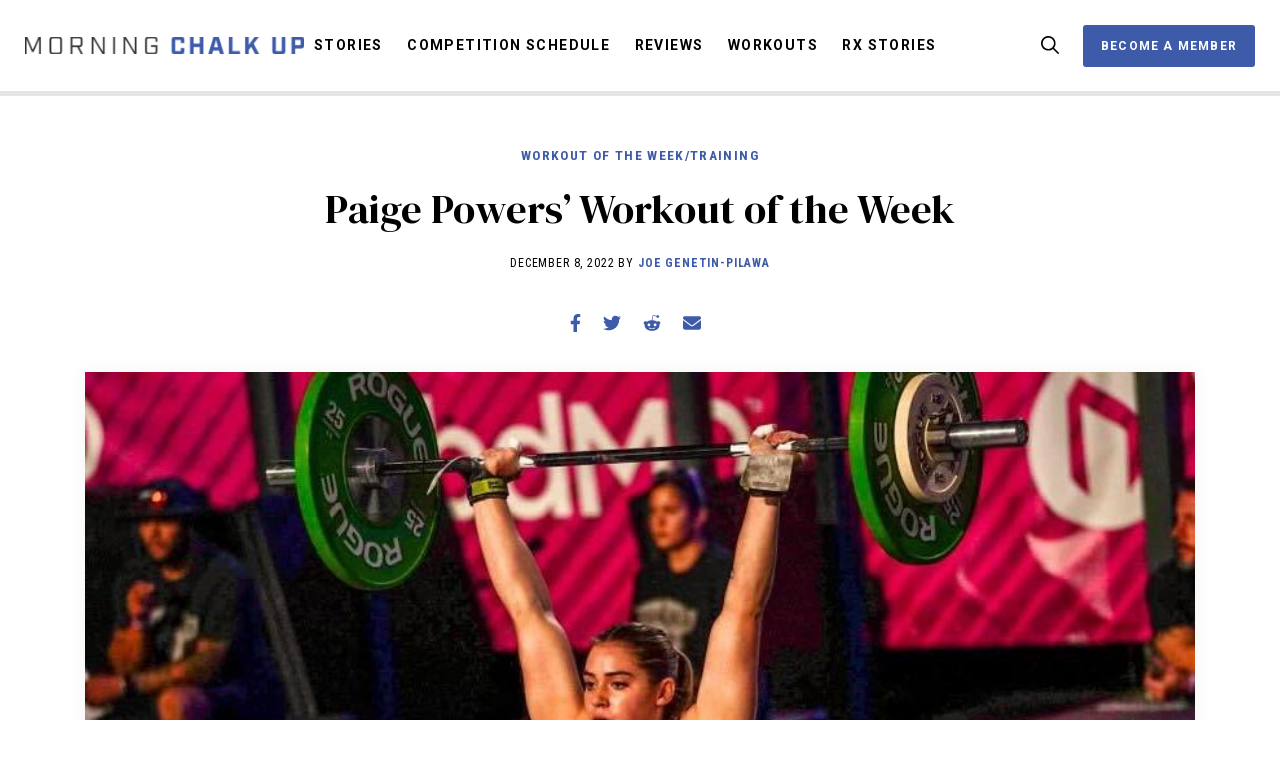

--- FILE ---
content_type: text/html; charset=UTF-8
request_url: https://morningchalkup.com/2022/12/08/paige-powers-workout-of-the-week/
body_size: 95473
content:
<!DOCTYPE html>
<html lang="en-US">
  <head>
    <title>Paige Powers’ Workout of the Week &#x2d; Morning Chalk Up</title>
<meta name='robots' content='noindex, nofollow' />
	<style>img:is([sizes="auto" i], [sizes^="auto," i]) { contain-intrinsic-size: 3000px 1500px }</style>
	
<!-- The SEO Framework by Sybre Waaijer -->
<link rel="canonical" href="https://morningchalkup.com/2022/12/08/paige-powers-workout-of-the-week/" />
<meta name="description" content="Today&rsquo;s workout is programmed by Mayhem athlete, Paige Powers. She was a Games rookie in the Individual division 2022 and placed 25th, but she is a Teen&#8230;" />
<meta property="og:type" content="article" />
<meta property="og:locale" content="en_US" />
<meta property="og:site_name" content="Morning Chalk Up" />
<meta property="og:title" content="Paige Powers’ Workout of the Week" />
<meta property="og:description" content="Today&rsquo;s workout is programmed by Mayhem athlete, Paige Powers. She was a Games rookie in the Individual division 2022 and placed 25th, but she is a Teen division alum. Powers took third in the 14&#x2d;15&#8230;" />
<meta property="og:url" content="https://morningchalkup.com/2022/12/08/paige-powers-workout-of-the-week/" />
<meta property="og:image" content="https://morningchalkup.com/wp-content/uploads/2022/12/DSC04988.jpg" />
<meta property="og:image:width" content="858" />
<meta property="og:image:height" content="483" />
<meta property="article:published_time" content="2022-12-09T07:00:00+00:00" />
<meta property="article:modified_time" content="2022-12-21T13:22:47+00:00" />
<meta name="twitter:card" content="summary_large_image" />
<meta name="twitter:creator" content="@eric" />
<meta name="twitter:title" content="Paige Powers’ Workout of the Week" />
<meta name="twitter:description" content="Today&rsquo;s workout is programmed by Mayhem athlete, Paige Powers. She was a Games rookie in the Individual division 2022 and placed 25th, but she is a Teen division alum. Powers took third in the 14&#x2d;15&#8230;" />
<meta name="twitter:image" content="https://morningchalkup.com/wp-content/uploads/2022/12/DSC04988.jpg" />
<script type="application/ld+json">{"@context":"https://schema.org","@graph":[{"@type":"WebSite","@id":"https://morningchalkup.com/#/schema/WebSite","url":"https://morningchalkup.com/","name":"Morning Chalk Up","description":"The Fittest News","inLanguage":"en-US","potentialAction":{"@type":"SearchAction","target":{"@type":"EntryPoint","urlTemplate":"https://morningchalkup.com/search/{search_term_string}/"},"query-input":"required name=search_term_string"},"publisher":{"@type":"Organization","@id":"https://morningchalkup.com/#/schema/Organization","name":"Morning Chalk Up","url":"https://morningchalkup.com/","logo":{"@type":"ImageObject","url":"https://morningchalkup.com/wp-content/uploads/2020/05/cropped-favicon.jpg","contentUrl":"https://morningchalkup.com/wp-content/uploads/2020/05/cropped-favicon.jpg","width":512,"height":512}}},{"@type":"WebPage","@id":"https://morningchalkup.com/2022/12/08/paige-powers-workout-of-the-week/","url":"https://morningchalkup.com/2022/12/08/paige-powers-workout-of-the-week/","name":"Paige Powers’ Workout of the Week &#x2d; Morning Chalk Up","description":"Today&rsquo;s workout is programmed by Mayhem athlete, Paige Powers. She was a Games rookie in the Individual division 2022 and placed 25th, but she is a Teen&#8230;","inLanguage":"en-US","isPartOf":{"@id":"https://morningchalkup.com/#/schema/WebSite"},"breadcrumb":{"@type":"BreadcrumbList","@id":"https://morningchalkup.com/#/schema/BreadcrumbList","itemListElement":[{"@type":"ListItem","position":1,"item":"https://morningchalkup.com/","name":"Morning Chalk Up"},{"@type":"ListItem","position":2,"item":"https://morningchalkup.com/category/workout/","name":"Category: Workout of the Week/Training"},{"@type":"ListItem","position":3,"name":"Paige Powers’ Workout of the Week"}]},"potentialAction":{"@type":"ReadAction","target":"https://morningchalkup.com/2022/12/08/paige-powers-workout-of-the-week/"},"datePublished":"2022-12-09T07:00:00+00:00","dateModified":"2022-12-21T13:22:47+00:00","author":{"@type":"Person","@id":"https://morningchalkup.com/#/schema/Person/51a979a2ed89d29895adc71b016795fb","name":"Ava Kitzi","sameAs":"https://twitter.com/eric"}}]}</script>
<!-- / The SEO Framework by Sybre Waaijer | 4.97ms meta | 0.18ms boot -->

<link rel='dns-prefetch' href='//cdn.quilljs.com' />
<link rel='dns-prefetch' href='//unpkg.com' />
<link rel='dns-prefetch' href='//www.youtube.com' />
<link rel="alternate" type="application/rss+xml" title="Morning Chalk Up &raquo; Feed" href="https://morningchalkup.com/feed/" />
<link rel="alternate" type="application/rss+xml" title="Morning Chalk Up &raquo; Comments Feed" href="https://morningchalkup.com/comments/feed/" />
<link rel="alternate" type="application/rss+xml" title="Morning Chalk Up &raquo; Paige Powers’ Workout of the Week Comments Feed" href="https://morningchalkup.com/2022/12/08/paige-powers-workout-of-the-week/feed/" />
<link rel='stylesheet' id='wp-block-library-css' href='https://morningchalkup.com/wp-includes/css/dist/block-library/style.min.css?ver=6.8.2' type='text/css' media='all' />
<style id='wp-block-library-theme-inline-css' type='text/css'>
.wp-block-audio :where(figcaption){color:#555;font-size:13px;text-align:center}.is-dark-theme .wp-block-audio :where(figcaption){color:#ffffffa6}.wp-block-audio{margin:0 0 1em}.wp-block-code{border:1px solid #ccc;border-radius:4px;font-family:Menlo,Consolas,monaco,monospace;padding:.8em 1em}.wp-block-embed :where(figcaption){color:#555;font-size:13px;text-align:center}.is-dark-theme .wp-block-embed :where(figcaption){color:#ffffffa6}.wp-block-embed{margin:0 0 1em}.blocks-gallery-caption{color:#555;font-size:13px;text-align:center}.is-dark-theme .blocks-gallery-caption{color:#ffffffa6}:root :where(.wp-block-image figcaption){color:#555;font-size:13px;text-align:center}.is-dark-theme :root :where(.wp-block-image figcaption){color:#ffffffa6}.wp-block-image{margin:0 0 1em}.wp-block-pullquote{border-bottom:4px solid;border-top:4px solid;color:currentColor;margin-bottom:1.75em}.wp-block-pullquote cite,.wp-block-pullquote footer,.wp-block-pullquote__citation{color:currentColor;font-size:.8125em;font-style:normal;text-transform:uppercase}.wp-block-quote{border-left:.25em solid;margin:0 0 1.75em;padding-left:1em}.wp-block-quote cite,.wp-block-quote footer{color:currentColor;font-size:.8125em;font-style:normal;position:relative}.wp-block-quote:where(.has-text-align-right){border-left:none;border-right:.25em solid;padding-left:0;padding-right:1em}.wp-block-quote:where(.has-text-align-center){border:none;padding-left:0}.wp-block-quote.is-large,.wp-block-quote.is-style-large,.wp-block-quote:where(.is-style-plain){border:none}.wp-block-search .wp-block-search__label{font-weight:700}.wp-block-search__button{border:1px solid #ccc;padding:.375em .625em}:where(.wp-block-group.has-background){padding:1.25em 2.375em}.wp-block-separator.has-css-opacity{opacity:.4}.wp-block-separator{border:none;border-bottom:2px solid;margin-left:auto;margin-right:auto}.wp-block-separator.has-alpha-channel-opacity{opacity:1}.wp-block-separator:not(.is-style-wide):not(.is-style-dots){width:100px}.wp-block-separator.has-background:not(.is-style-dots){border-bottom:none;height:1px}.wp-block-separator.has-background:not(.is-style-wide):not(.is-style-dots){height:2px}.wp-block-table{margin:0 0 1em}.wp-block-table td,.wp-block-table th{word-break:normal}.wp-block-table :where(figcaption){color:#555;font-size:13px;text-align:center}.is-dark-theme .wp-block-table :where(figcaption){color:#ffffffa6}.wp-block-video :where(figcaption){color:#555;font-size:13px;text-align:center}.is-dark-theme .wp-block-video :where(figcaption){color:#ffffffa6}.wp-block-video{margin:0 0 1em}:root :where(.wp-block-template-part.has-background){margin-bottom:0;margin-top:0;padding:1.25em 2.375em}
</style>
<style id='classic-theme-styles-inline-css' type='text/css'>
/*! This file is auto-generated */
.wp-block-button__link{color:#fff;background-color:#32373c;border-radius:9999px;box-shadow:none;text-decoration:none;padding:calc(.667em + 2px) calc(1.333em + 2px);font-size:1.125em}.wp-block-file__button{background:#32373c;color:#fff;text-decoration:none}
</style>
<style id='co-authors-plus-coauthors-style-inline-css' type='text/css'>
.wp-block-co-authors-plus-coauthors.is-layout-flow [class*=wp-block-co-authors-plus]{display:inline}

</style>
<style id='co-authors-plus-avatar-style-inline-css' type='text/css'>
.wp-block-co-authors-plus-avatar :where(img){height:auto;max-width:100%;vertical-align:bottom}.wp-block-co-authors-plus-coauthors.is-layout-flow .wp-block-co-authors-plus-avatar :where(img){vertical-align:middle}.wp-block-co-authors-plus-avatar:is(.alignleft,.alignright){display:table}.wp-block-co-authors-plus-avatar.aligncenter{display:table;margin-inline:auto}

</style>
<style id='co-authors-plus-image-style-inline-css' type='text/css'>
.wp-block-co-authors-plus-image{margin-bottom:0}.wp-block-co-authors-plus-image :where(img){height:auto;max-width:100%;vertical-align:bottom}.wp-block-co-authors-plus-coauthors.is-layout-flow .wp-block-co-authors-plus-image :where(img){vertical-align:middle}.wp-block-co-authors-plus-image:is(.alignfull,.alignwide) :where(img){width:100%}.wp-block-co-authors-plus-image:is(.alignleft,.alignright){display:table}.wp-block-co-authors-plus-image.aligncenter{display:table;margin-inline:auto}

</style>
<link rel='stylesheet' id='pxl-blocks-css-css' href='https://morningchalkup.com/wp-content/themes/morningchalkup/blocks/blocks.css?ver=1753982597' type='text/css' media='all' />
<style id='global-styles-inline-css' type='text/css'>
:root{--wp--preset--aspect-ratio--square: 1;--wp--preset--aspect-ratio--4-3: 4/3;--wp--preset--aspect-ratio--3-4: 3/4;--wp--preset--aspect-ratio--3-2: 3/2;--wp--preset--aspect-ratio--2-3: 2/3;--wp--preset--aspect-ratio--16-9: 16/9;--wp--preset--aspect-ratio--9-16: 9/16;--wp--preset--color--black: #000000;--wp--preset--color--cyan-bluish-gray: #abb8c3;--wp--preset--color--white: #ffffff;--wp--preset--color--pale-pink: #f78da7;--wp--preset--color--vivid-red: #cf2e2e;--wp--preset--color--luminous-vivid-orange: #ff6900;--wp--preset--color--luminous-vivid-amber: #fcb900;--wp--preset--color--light-green-cyan: #7bdcb5;--wp--preset--color--vivid-green-cyan: #00d084;--wp--preset--color--pale-cyan-blue: #8ed1fc;--wp--preset--color--vivid-cyan-blue: #0693e3;--wp--preset--color--vivid-purple: #9b51e0;--wp--preset--gradient--vivid-cyan-blue-to-vivid-purple: linear-gradient(135deg,rgba(6,147,227,1) 0%,rgb(155,81,224) 100%);--wp--preset--gradient--light-green-cyan-to-vivid-green-cyan: linear-gradient(135deg,rgb(122,220,180) 0%,rgb(0,208,130) 100%);--wp--preset--gradient--luminous-vivid-amber-to-luminous-vivid-orange: linear-gradient(135deg,rgba(252,185,0,1) 0%,rgba(255,105,0,1) 100%);--wp--preset--gradient--luminous-vivid-orange-to-vivid-red: linear-gradient(135deg,rgba(255,105,0,1) 0%,rgb(207,46,46) 100%);--wp--preset--gradient--very-light-gray-to-cyan-bluish-gray: linear-gradient(135deg,rgb(238,238,238) 0%,rgb(169,184,195) 100%);--wp--preset--gradient--cool-to-warm-spectrum: linear-gradient(135deg,rgb(74,234,220) 0%,rgb(151,120,209) 20%,rgb(207,42,186) 40%,rgb(238,44,130) 60%,rgb(251,105,98) 80%,rgb(254,248,76) 100%);--wp--preset--gradient--blush-light-purple: linear-gradient(135deg,rgb(255,206,236) 0%,rgb(152,150,240) 100%);--wp--preset--gradient--blush-bordeaux: linear-gradient(135deg,rgb(254,205,165) 0%,rgb(254,45,45) 50%,rgb(107,0,62) 100%);--wp--preset--gradient--luminous-dusk: linear-gradient(135deg,rgb(255,203,112) 0%,rgb(199,81,192) 50%,rgb(65,88,208) 100%);--wp--preset--gradient--pale-ocean: linear-gradient(135deg,rgb(255,245,203) 0%,rgb(182,227,212) 50%,rgb(51,167,181) 100%);--wp--preset--gradient--electric-grass: linear-gradient(135deg,rgb(202,248,128) 0%,rgb(113,206,126) 100%);--wp--preset--gradient--midnight: linear-gradient(135deg,rgb(2,3,129) 0%,rgb(40,116,252) 100%);--wp--preset--font-size--small: 13px;--wp--preset--font-size--medium: 20px;--wp--preset--font-size--large: 36px;--wp--preset--font-size--x-large: 42px;--wp--preset--spacing--20: 0.44rem;--wp--preset--spacing--30: 0.67rem;--wp--preset--spacing--40: 1rem;--wp--preset--spacing--50: 1.5rem;--wp--preset--spacing--60: 2.25rem;--wp--preset--spacing--70: 3.38rem;--wp--preset--spacing--80: 5.06rem;--wp--preset--shadow--natural: 6px 6px 9px rgba(0, 0, 0, 0.2);--wp--preset--shadow--deep: 12px 12px 50px rgba(0, 0, 0, 0.4);--wp--preset--shadow--sharp: 6px 6px 0px rgba(0, 0, 0, 0.2);--wp--preset--shadow--outlined: 6px 6px 0px -3px rgba(255, 255, 255, 1), 6px 6px rgba(0, 0, 0, 1);--wp--preset--shadow--crisp: 6px 6px 0px rgba(0, 0, 0, 1);}:where(.is-layout-flex){gap: 0.5em;}:where(.is-layout-grid){gap: 0.5em;}body .is-layout-flex{display: flex;}.is-layout-flex{flex-wrap: wrap;align-items: center;}.is-layout-flex > :is(*, div){margin: 0;}body .is-layout-grid{display: grid;}.is-layout-grid > :is(*, div){margin: 0;}:where(.wp-block-columns.is-layout-flex){gap: 2em;}:where(.wp-block-columns.is-layout-grid){gap: 2em;}:where(.wp-block-post-template.is-layout-flex){gap: 1.25em;}:where(.wp-block-post-template.is-layout-grid){gap: 1.25em;}.has-black-color{color: var(--wp--preset--color--black) !important;}.has-cyan-bluish-gray-color{color: var(--wp--preset--color--cyan-bluish-gray) !important;}.has-white-color{color: var(--wp--preset--color--white) !important;}.has-pale-pink-color{color: var(--wp--preset--color--pale-pink) !important;}.has-vivid-red-color{color: var(--wp--preset--color--vivid-red) !important;}.has-luminous-vivid-orange-color{color: var(--wp--preset--color--luminous-vivid-orange) !important;}.has-luminous-vivid-amber-color{color: var(--wp--preset--color--luminous-vivid-amber) !important;}.has-light-green-cyan-color{color: var(--wp--preset--color--light-green-cyan) !important;}.has-vivid-green-cyan-color{color: var(--wp--preset--color--vivid-green-cyan) !important;}.has-pale-cyan-blue-color{color: var(--wp--preset--color--pale-cyan-blue) !important;}.has-vivid-cyan-blue-color{color: var(--wp--preset--color--vivid-cyan-blue) !important;}.has-vivid-purple-color{color: var(--wp--preset--color--vivid-purple) !important;}.has-black-background-color{background-color: var(--wp--preset--color--black) !important;}.has-cyan-bluish-gray-background-color{background-color: var(--wp--preset--color--cyan-bluish-gray) !important;}.has-white-background-color{background-color: var(--wp--preset--color--white) !important;}.has-pale-pink-background-color{background-color: var(--wp--preset--color--pale-pink) !important;}.has-vivid-red-background-color{background-color: var(--wp--preset--color--vivid-red) !important;}.has-luminous-vivid-orange-background-color{background-color: var(--wp--preset--color--luminous-vivid-orange) !important;}.has-luminous-vivid-amber-background-color{background-color: var(--wp--preset--color--luminous-vivid-amber) !important;}.has-light-green-cyan-background-color{background-color: var(--wp--preset--color--light-green-cyan) !important;}.has-vivid-green-cyan-background-color{background-color: var(--wp--preset--color--vivid-green-cyan) !important;}.has-pale-cyan-blue-background-color{background-color: var(--wp--preset--color--pale-cyan-blue) !important;}.has-vivid-cyan-blue-background-color{background-color: var(--wp--preset--color--vivid-cyan-blue) !important;}.has-vivid-purple-background-color{background-color: var(--wp--preset--color--vivid-purple) !important;}.has-black-border-color{border-color: var(--wp--preset--color--black) !important;}.has-cyan-bluish-gray-border-color{border-color: var(--wp--preset--color--cyan-bluish-gray) !important;}.has-white-border-color{border-color: var(--wp--preset--color--white) !important;}.has-pale-pink-border-color{border-color: var(--wp--preset--color--pale-pink) !important;}.has-vivid-red-border-color{border-color: var(--wp--preset--color--vivid-red) !important;}.has-luminous-vivid-orange-border-color{border-color: var(--wp--preset--color--luminous-vivid-orange) !important;}.has-luminous-vivid-amber-border-color{border-color: var(--wp--preset--color--luminous-vivid-amber) !important;}.has-light-green-cyan-border-color{border-color: var(--wp--preset--color--light-green-cyan) !important;}.has-vivid-green-cyan-border-color{border-color: var(--wp--preset--color--vivid-green-cyan) !important;}.has-pale-cyan-blue-border-color{border-color: var(--wp--preset--color--pale-cyan-blue) !important;}.has-vivid-cyan-blue-border-color{border-color: var(--wp--preset--color--vivid-cyan-blue) !important;}.has-vivid-purple-border-color{border-color: var(--wp--preset--color--vivid-purple) !important;}.has-vivid-cyan-blue-to-vivid-purple-gradient-background{background: var(--wp--preset--gradient--vivid-cyan-blue-to-vivid-purple) !important;}.has-light-green-cyan-to-vivid-green-cyan-gradient-background{background: var(--wp--preset--gradient--light-green-cyan-to-vivid-green-cyan) !important;}.has-luminous-vivid-amber-to-luminous-vivid-orange-gradient-background{background: var(--wp--preset--gradient--luminous-vivid-amber-to-luminous-vivid-orange) !important;}.has-luminous-vivid-orange-to-vivid-red-gradient-background{background: var(--wp--preset--gradient--luminous-vivid-orange-to-vivid-red) !important;}.has-very-light-gray-to-cyan-bluish-gray-gradient-background{background: var(--wp--preset--gradient--very-light-gray-to-cyan-bluish-gray) !important;}.has-cool-to-warm-spectrum-gradient-background{background: var(--wp--preset--gradient--cool-to-warm-spectrum) !important;}.has-blush-light-purple-gradient-background{background: var(--wp--preset--gradient--blush-light-purple) !important;}.has-blush-bordeaux-gradient-background{background: var(--wp--preset--gradient--blush-bordeaux) !important;}.has-luminous-dusk-gradient-background{background: var(--wp--preset--gradient--luminous-dusk) !important;}.has-pale-ocean-gradient-background{background: var(--wp--preset--gradient--pale-ocean) !important;}.has-electric-grass-gradient-background{background: var(--wp--preset--gradient--electric-grass) !important;}.has-midnight-gradient-background{background: var(--wp--preset--gradient--midnight) !important;}.has-small-font-size{font-size: var(--wp--preset--font-size--small) !important;}.has-medium-font-size{font-size: var(--wp--preset--font-size--medium) !important;}.has-large-font-size{font-size: var(--wp--preset--font-size--large) !important;}.has-x-large-font-size{font-size: var(--wp--preset--font-size--x-large) !important;}
:where(.wp-block-post-template.is-layout-flex){gap: 1.25em;}:where(.wp-block-post-template.is-layout-grid){gap: 1.25em;}
:where(.wp-block-columns.is-layout-flex){gap: 2em;}:where(.wp-block-columns.is-layout-grid){gap: 2em;}
:root :where(.wp-block-pullquote){font-size: 1.5em;line-height: 1.6;}
</style>
<link rel='stylesheet' id='hide-admin-bar-based-on-user-roles-css' href='https://morningchalkup.com/wp-content/plugins/hide-admin-bar-based-on-user-roles/public/css/hide-admin-bar-based-on-user-roles-public.css?ver=6.0.2' type='text/css' media='all' />
<link rel='stylesheet' id='magnific-popup-css' href='https://morningchalkup.com/wp-content/themes/pxl-framework/css/magnific-popup.min.css?ver=6.8.2' type='text/css' media='all' />
<link rel='stylesheet' id='base-css' href='https://morningchalkup.com/wp-content/themes/morningchalkup/resources/css/base.css?ver=1753982597' type='text/css' media='all' />
<link rel='stylesheet' id='theme-css' href='https://morningchalkup.com/wp-content/themes/morningchalkup/resources/css/theme.css?ver=1753982597' type='text/css' media='all' />
<link rel='stylesheet' id='quill-css' href='https://morningchalkup.com/wp-content/themes/morningchalkup/resources/css/quill.css?ver=1753982597' type='text/css' media='all' />
<link rel='stylesheet' id='owl.carousel.min-css' href='https://morningchalkup.com/wp-content/themes/morningchalkup/resources/css/owl.carousel.min.css?ver=1753982597' type='text/css' media='all' />
<link rel='stylesheet' id='swiper-css' href='https://unpkg.com/swiper/swiper-bundle.min.css?ver=6.8.2' type='text/css' media='all' />
<script type="text/javascript" src="https://morningchalkup.com/wp-includes/js/jquery/jquery.min.js?ver=3.7.1" id="jquery-core-js"></script>
<script type="text/javascript" src="https://morningchalkup.com/wp-content/plugins/hide-admin-bar-based-on-user-roles/public/js/hide-admin-bar-based-on-user-roles-public.js?ver=6.0.2" id="hide-admin-bar-based-on-user-roles-js"></script>
<script type="text/javascript" src="https://morningchalkup.com/wp-content/themes/morningchalkup/resources/js/fontawesome.min.js?ver=1753982597" id="fontawesome.min-js" defer='true'></script>
<script type="text/javascript" src="https://morningchalkup.com/wp-content/themes/morningchalkup/resources/js/brands.min.js?ver=1753982597" id="brands.min-js" defer='true'></script>
<script type="text/javascript" src="https://morningchalkup.com/wp-content/themes/morningchalkup/resources/js/regular.min.js?ver=1753982597" id="regular.min-js" defer='true'></script>
<script type="text/javascript" src="https://morningchalkup.com/wp-content/themes/morningchalkup/resources/js/solid.min.js?ver=1753982597" id="solid.min-js" defer='true'></script>
<script type="text/javascript" src="https://morningchalkup.com/wp-content/themes/pxl-framework/js/magnific-popup.min.js?ver=6.8.2" id="magnific-popup-js"></script>
<script type="text/javascript" src="//cdn.quilljs.com/1.3.6/quill.min.js?ver=6.8.2" id="quill-js"></script>
<script type="text/javascript" src="https://morningchalkup.com/wp-content/themes/morningchalkup/resources/js/site.js?ver=1753982597" id="site-js"></script>
<script type="text/javascript" src="https://unpkg.com/swiper/swiper-bundle.min.js?ver=6.8.2" id="swiper-js"></script>
<script type="text/javascript" src="https://www.youtube.com/player_api?ver=6.8.2" id="youtube-js"></script>
<link rel="https://api.w.org/" href="https://morningchalkup.com/wp-json/" /><link rel="alternate" title="JSON" type="application/json" href="https://morningchalkup.com/wp-json/wp/v2/posts/61809" /><link rel="EditURI" type="application/rsd+xml" title="RSD" href="https://morningchalkup.com/xmlrpc.php?rsd" />
<link rel="alternate" title="oEmbed (JSON)" type="application/json+oembed" href="https://morningchalkup.com/wp-json/oembed/1.0/embed?url=https%3A%2F%2Fmorningchalkup.com%2F2022%2F12%2F08%2Fpaige-powers-workout-of-the-week%2F" />
<link rel="alternate" title="oEmbed (XML)" type="text/xml+oembed" href="https://morningchalkup.com/wp-json/oembed/1.0/embed?url=https%3A%2F%2Fmorningchalkup.com%2F2022%2F12%2F08%2Fpaige-powers-workout-of-the-week%2F&#038;format=xml" />
<!-- Google Tag Manager -->
<script>(function(w,d,s,l,i){w[l]=w[l]||[];w[l].push({'gtm.start':
new Date().getTime(),event:'gtm.js'});var f=d.getElementsByTagName(s)[0],
j=d.createElement(s),dl=l!='dataLayer'?'&l='+l:'';j.async=true;j.src=
'https://www.googletagmanager.com/gtm.js?id='+i+dl;f.parentNode.insertBefore(j,f);
})(window,document,'script','dataLayer','GTM-5MZWLQK');</script>
<!-- End Google Tag Manager --><meta charset='UTF-8'>
<meta name='HandheldFriendly' content='true'>
<meta name='mobile-web-app-capable' content='yes'>
<meta name='apple-mobile-web-app-status-bar-style' content='black'>
<meta name='viewport' content='user-scalable=yes, initial-scale=1, maximum-scale=2, minimum-scale=1, viewport-fit=cover, width=device-width'>
<link rel="icon" href="https://morningchalkup.com/wp-content/uploads/2020/05/cropped-favicon-150x150.jpg" sizes="32x32" />
<link rel="icon" href="https://morningchalkup.com/wp-content/uploads/2020/05/cropped-favicon-300x300.jpg" sizes="192x192" />
<link rel="apple-touch-icon" href="https://morningchalkup.com/wp-content/uploads/2020/05/cropped-favicon-300x300.jpg" />
<meta name="msapplication-TileImage" content="https://morningchalkup.com/wp-content/uploads/2020/05/cropped-favicon-300x300.jpg" />

            <script>
              window.dataLayer = window.dataLayer || [];
              dataLayer.push({
                'category': 'Workout of the Week/Training',
                'author': 'Joe Genetin-Pilawa',
                'language': 'English',
                'publish_date': 'December 8, 2022'
              });
            </script>
          		<style type="text/css" id="wp-custom-css">
			.cut-line-1 table tbody tr:nth-child(2),
.cut-line-2 table tbody tr:nth-child(3),
.cut-line-3 table tbody tr:nth-child(4),
.cut-line-4 table tbody tr:nth-child(5),
.cut-line-5 table tbody tr:nth-child(6),
.cut-line-6 table tbody tr:nth-child(7),
.cut-line-7 table tbody tr:nth-child(8),
.cut-line-8 table tbody tr:nth-child(9),
.cut-line-9 table tbody tr:nth-child(10),
.cut-line-10 table tbody tr:nth-child(11),
.cut-line-11 table tbody tr:nth-child(12),
.cut-line-12 table tbody tr:nth-child(13),
.cut-line-13 table tbody tr:nth-child(14),
.cut-line-14 table tbody tr:nth-child(15),
.cut-line-15 table tbody tr:nth-child(16),
.cut-line-16 table tbody tr:nth-child(17),
.cut-line-17 table tbody tr:nth-child(18),
.cut-line-18 table tbody tr:nth-child(19),
.cut-line-19 table tbody tr:nth-child(20),
.cut-line-20 table tbody tr:nth-child(21),
.cut-line-21 table tbody tr:nth-child(22),
.cut-line-22 table tbody tr:nth-child(23),
.cut-line-23 table tbody tr:nth-child(24),
.cut-line-24 table tbody tr:nth-child(25),
.cut-line-25 table tbody tr:nth-child(26),
.cut-line-26 table tbody tr:nth-child(27),
.cut-line-27 table tbody tr:nth-child(28),
.cut-line-28 table tbody tr:nth-child(29),
.cut-line-29 table tbody tr:nth-child(30),
.cut-line-30 table tbody tr:nth-child(31),
.cut-line-31 table tbody tr:nth-child(32),
.cut-line-32 table tbody tr:nth-child(33),
.cut-line-33 table tbody tr:nth-child(34),
.cut-line-34 table tbody tr:nth-child(35),
.cut-line-35 table tbody tr:nth-child(36),
.cut-line-36 table tbody tr:nth-child(37),
.cut-line-37 table tbody tr:nth-child(38),
.cut-line-38 table tbody tr:nth-child(39),
.cut-line-39 table tbody tr:nth-child(40),
.cut-line-40 table tbody tr:nth-child(41),
.cut-line-41 table tbody tr:nth-child(42),
.cut-line-42 table tbody tr:nth-child(43),
.cut-line-43 table tbody tr:nth-child(44),
.cut-line-44 table tbody tr:nth-child(45),
.cut-line-45 table tbody tr:nth-child(46),
.cut-line-46 table tbody tr:nth-child(47),
.cut-line-47 table tbody tr:nth-child(48),
.cut-line-48 table tbody tr:nth-child(49),
.cut-line-49 table tbody tr:nth-child(50),
.cut-line-50 table tbody tr:nth-child(51) {
	border-bottom: 3px solid #3d5ba9;
}

.cut-line-black table tbody tr {
	border-color: black !important;
}

.instagram-media-registered {
	margin: auto !important;
}

.twitter-tweet-rendered {
	margin: auto;
}		</style>
		  </head>
  <body id="theBody" class="wp-singular post-template-default single single-post postid-61809 single-format-standard wp-theme-pxl-framework wp-child-theme-morningchalkup">
    <!-- Google Tag Manager (noscript) -->
<noscript><iframe src="https://www.googletagmanager.com/ns.html?id=GTM-5MZWLQK"
height="0" width="0" style="display:none;visibility:hidden"></iframe></noscript>
<!-- End Google Tag Manager (noscript) -->  
  <div class="mobile-menu" style="display:none;">
    <div class="mobile-menu__header">
      <a class="navbar__logo" href="/">
        <?xml version="1.0" encoding="utf-8"?>
<svg class="logo" version="1.1" xmlns="http://www.w3.org/2000/svg" xmlns:xlink="http://www.w3.org/1999/xlink" x="0px" y="0px" viewBox="0 0 116 38" style="enable-background:new 0 0 116 38;" xml:space="preserve">
	<title>Morning Chalk Up</title>
	<path class="logo__word--morning" d="M0,0.6h2L7,11.8l5.1-11.1h2v15.2h-1.5V2.9L7.7,13.6H6.3L1.5,2.9v12.9H0V0.6z M21.6,12.8V3.7c0-2.1,1-3,3-3h4.8c2.1,0,3,1,3,3v9.1c0,2.1-1,3-3,3h-4.8C22.6,15.8,21.6,14.9,21.6,12.8z M29.4,14.4c1.1,0,1.6-0.4,1.6-1.6V3.6c0-1.1-0.4-1.6-1.6-1.6h-4.6c-1.1,0-1.6,0.4-1.6,1.6v9.2c0,1.1,0.4,1.6,1.6,1.6H29.4z M51,15.8h-1.7l-3.4-6.3h-4.2v6.3h-1.6V0.6h7.4c2.1,0,3,1,3,3v2.8c0,2-0.9,3-2.9,3L51,15.8z M47.4,8.1c1.1,0,1.6-0.4,1.6-1.6V3.6c0-1.1-0.4-1.6-1.6-1.6h-5.8v6.1H47.4z M58.6,0.6h1.7l8,12.9V0.6h1.5v15.2h-1.6L60,2.8v13.1h-1.5V0.6z M77.3,0.6h1.6v15.2h-1.6V0.6z M86.5,0.6h1.7l8,12.9V0.6h1.5v15.2h-1.6L87.9,2.8v13.1h-1.5V0.6z M105.2,12.8V3.7c0-2.1,1-3,3-3h4.7c2.1,0,3,1,3,3v1.4h-1.6V3.6c0-1.1-0.4-1.6-1.6-1.6h-4.5c-1.1,0-1.6,0.4-1.6,1.6v9.2c0,1.1,0.4,1.6,1.6,1.6h4.5c1.1,0,1.6-0.4,1.6-1.6V9.4h-4V8h5.5v4.8c0,2.1-1,3-3,3h-4.7C106.2,15.8,105.2,14.9,105.2,12.8z"/>
	<path class="logo__word--chalk" d="M0,34.3v-9.1c0-2.1,1-3,3-3h5c2.1,0,3,1,3,3v2.5H8v-2.2C8,25.1,7.9,25,7.6,25h-4c-0.3,0-0.4,0.1-0.4,0.4v8.6c0,0.3,0.1,0.4,0.4,0.4h4c0.3,0,0.4-0.1,0.4-0.4v-2.2h3.1v2.5c0,2.1-1,3-3,3H3C1,37.4,0,36.4,0,34.3z M16.1,22.2h3.1v6h5.4v-6h3.1v15.2h-3.1V31h-5.4v6.4h-3.1V22.2z M41.5,34.1h-5.2l-0.9,3.3H32l4.6-15.2h4.6l4.6,15.2h-3.4L41.5,34.1z M40.6,31.2l-1.8-6.4L37,31.2H40.6z M50.1,22.2h3.1v12.4h6.6v2.9h-9.7V22.2z M73.2,37.4l-3.6-6.6l-2.2,2.8v3.8h-3.1V22.2h3.1v7.1l5.4-7.1h3.7l-4.8,6l5,9.2H73.2z"/>
	<path class="logo__word--up" d="M88.1,34.3V22.2h3.1v11.9c0,0.3,0.1,0.4,0.4,0.4h4.3c0.3,0,0.4-0.1,0.4-0.4V22.2h3.1v12.2c0,2.1-1,3-3,3h-5.3C89,37.4,88.1,36.4,88.1,34.3z M104.9,22.2h8c2.1,0,3,1,3,3v4c0,2.1-1,3-3,3H108v5.1h-3.1V22.2z M112.4,29.4c0.3,0,0.4-0.1,0.4-0.4v-3.5c0-0.3-0.1-0.4-0.4-0.4H108v4.4H112.4z"/>
</svg>
      </a>
      <div class="navbar__area navbar__area--right">
        <ul class="navbar__menu">
          <li class="navbar__searchli">
            <a href="#"><i class="far fa-search"></i></a>
            <div class="navbar__search">
              <form role="search" method="get" class="search-form" action="https://morningchalkup.com/">
  <label class="screen-reader-text" for="s">Search for:</label>
  <input class="search-form__input" type="search"  inputmode="search" value="" name="s" id="s" placeholder="Search">
  <input type="hidden" name="post_type" value="post" />
  <button type="submit" class="search-form__submit"><i class="far fa-search fa-fw"></i></button>
</form>            </div>
          </li>
          <li><a class="btn navbar__btn " href="https://morningchalkup.barbend.com/upgrade">Become a Member</a></li>
                  </ul>
        <a href="#" class="mobile-menu-btn">
          <span class="bars-icon"></span>
        </a>
      </div>
    </div>
    <div class="mobile-menu__body">
      <div class="visible-phone">
        <form role="search" method="get" class="search-form" action="https://morningchalkup.com/">
  <label class="screen-reader-text" for="s">Search for:</label>
  <input class="search-form__input" type="search"  inputmode="search" value="" name="s" id="s" placeholder="Search">
  <input type="hidden" name="post_type" value="post" />
  <button type="submit" class="search-form__submit"><i class="far fa-search fa-fw"></i></button>
</form>      </div>
      <ul class="mobile-menu__list">
        <li id="menu-item-87217" class="menu-item menu-item-type-custom menu-item-object-custom menu-item-has-children menu-item-87217"><a href="#">Stories</a>
<ul class="sub-menu depth-0">
	<li id="menu-item-87214" class="menu-item menu-item-type-taxonomy menu-item-object-category menu-item-87214"><a href="https://morningchalkup.com/category/community/">Community</a></li>
	<li id="menu-item-47534" class="menu-item menu-item-type-taxonomy menu-item-object-category menu-item-47534"><a href="https://morningchalkup.com/category/news/">News</a></li>
	<li id="menu-item-87218" class="menu-item menu-item-type-taxonomy menu-item-object-category menu-item-87218"><a href="https://morningchalkup.com/category/interviews/">Interviews</a></li>
	<li id="menu-item-87216" class="menu-item menu-item-type-taxonomy menu-item-object-category menu-item-87216"><a href="https://morningchalkup.com/category/industry/">Industry</a></li>
	<li id="menu-item-87215" class="menu-item menu-item-type-taxonomy menu-item-object-category menu-item-87215"><a href="https://morningchalkup.com/category/education/">Education</a></li>
	<li id="menu-item-87220" class="menu-item menu-item-type-taxonomy menu-item-object-category menu-item-87220"><a href="https://morningchalkup.com/category/hyrox/">HYROX</a></li>
</ul>
</li>
<li id="menu-item-338317" class="menu-item menu-item-type-post_type menu-item-object-page menu-item-338317"><a href="https://morningchalkup.com/crossfit-and-hyrox-competition-calendar/">Competition Schedule</a></li>
<li id="menu-item-87219" class="menu-item menu-item-type-taxonomy menu-item-object-category menu-item-87219"><a href="https://morningchalkup.com/category/reviews/">Reviews</a></li>
<li id="menu-item-87221" class="menu-item menu-item-type-taxonomy menu-item-object-category current-post-ancestor current-menu-parent current-post-parent menu-item-87221"><a href="https://morningchalkup.com/category/workout/">Workouts</a></li>
<li id="menu-item-340795" class="menu-item menu-item-type-custom menu-item-object-custom menu-item-340795"><a target="_blank" href="https://morningchalkup.barbend.com/">RX Stories</a></li>
      </ul>
      <div class="visible-phone">
        <hr class="mobile-menu__hr">
        <ul class="mobile-menu__list">
          <li><a class="btn navbar__btn btn--white" href="https://morningchalkup.barbend.com/upgrade">Become a Member</a></li>
                  </ul>
      </div>
    </div>
    <div class="mobile-menu__footer">
              <div class="socials">
                      <a class="socials__link" href="https://www.facebook.com/MorningChalkUp/" target="_blank">
              <i class="fab fa-lg fa-facebook-f"></i>
            </a>
                      <a class="socials__link" href="https://www.instagram.com/morningchalkup/" target="_blank">
              <i class="fab fa-lg fa-instagram"></i>
            </a>
                      <a class="socials__link" href="https://www.youtube.com/channel/UCaVuIEkcQkaLKCUfWF2-Nqg" target="_blank">
              <i class="fab fa-lg fa-youtube"></i>
            </a>
                      <a class="socials__link" href="https://twitter.com/morningchalkup" target="_blank">
              <i class="fab fa-lg fa-twitter"></i>
            </a>
                  </div>
            <ul class="mobile-menu__list">
        <li id="menu-item-47528" class="menu-item menu-item-type-taxonomy menu-item-object-category menu-item-47528"><a href="https://morningchalkup.com/category/news/">News</a></li>
<li id="menu-item-87225" class="menu-item menu-item-type-taxonomy menu-item-object-category menu-item-87225"><a href="https://morningchalkup.com/category/hyrox/">HYROX</a></li>
<li id="menu-item-87223" class="menu-item menu-item-type-taxonomy menu-item-object-category menu-item-87223"><a href="https://morningchalkup.com/category/community/">Community</a></li>
<li id="menu-item-47527" class="menu-item menu-item-type-taxonomy menu-item-object-category menu-item-47527"><a href="https://morningchalkup.com/category/competitions/">Competitions</a></li>
<li id="menu-item-87224" class="menu-item menu-item-type-taxonomy menu-item-object-category menu-item-87224"><a href="https://morningchalkup.com/category/crossfit-games/">CrossFit Games</a></li>
<li id="menu-item-47525" class="menu-item menu-item-type-taxonomy menu-item-object-category menu-item-47525"><a href="https://morningchalkup.com/category/industry/">Industry</a></li>
<li id="menu-item-47524" class="menu-item menu-item-type-taxonomy menu-item-object-category menu-item-47524"><a href="https://morningchalkup.com/category/interviews/">Interviews</a></li>
<li id="menu-item-47530" class="menu-item menu-item-type-taxonomy menu-item-object-category current-post-ancestor current-menu-parent current-post-parent menu-item-47530"><a href="https://morningchalkup.com/category/workout/">Workout of the Week/Training</a></li>
      </ul>
    </div>
  </div>

  <div class="sitecontainer">
    
        
        
    <div class="navbar ">
      <div class="wrapper wrapper--wide navbar__wrapper">
        <div class="navbar__area navbar__area--left">
          <a class="navbar__logo" href="/">
            <svg width="279" height="17" viewBox="0 0 279 17" fill="none" xmlns="http://www.w3.org/2000/svg" xmlns:xlink="http://www.w3.org/1999/xlink">
<rect width="279" height="17" fill="url(#pattern0_3_91)"/>
<defs>
<pattern id="pattern0_3_91" patternContentUnits="objectBoundingBox" width="1" height="1">
<use xlink:href="#image0_3_91" transform="matrix(0.0004 0 0 0.00656471 0 -0.0120471)"/>
</pattern>
<image id="image0_3_91" width="2500" height="156" preserveAspectRatio="none" xlink:href="[data-uri]"/>
</defs>
</svg>
          </a>
          <!-- <span class="navbar__spacer"></span> -->
          <ul class="navbar__menu navbar__menu--strong">
            <li class="menu-item menu-item-type-custom menu-item-object-custom menu-item-has-children menu-item-87217"><a href="#">Stories</a>
<ul class="sub-menu depth-0">
	<li class="menu-item menu-item-type-taxonomy menu-item-object-category menu-item-87214"><a href="https://morningchalkup.com/category/community/">Community</a></li>
	<li class="menu-item menu-item-type-taxonomy menu-item-object-category menu-item-47534"><a href="https://morningchalkup.com/category/news/">News</a></li>
	<li class="menu-item menu-item-type-taxonomy menu-item-object-category menu-item-87218"><a href="https://morningchalkup.com/category/interviews/">Interviews</a></li>
	<li class="menu-item menu-item-type-taxonomy menu-item-object-category menu-item-87216"><a href="https://morningchalkup.com/category/industry/">Industry</a></li>
	<li class="menu-item menu-item-type-taxonomy menu-item-object-category menu-item-87215"><a href="https://morningchalkup.com/category/education/">Education</a></li>
	<li class="menu-item menu-item-type-taxonomy menu-item-object-category menu-item-87220"><a href="https://morningchalkup.com/category/hyrox/">HYROX</a></li>
</ul>
</li>
<li class="menu-item menu-item-type-post_type menu-item-object-page menu-item-338317"><a href="https://morningchalkup.com/crossfit-and-hyrox-competition-calendar/">Competition Schedule</a></li>
<li class="menu-item menu-item-type-taxonomy menu-item-object-category menu-item-87219"><a href="https://morningchalkup.com/category/reviews/">Reviews</a></li>
<li class="menu-item menu-item-type-taxonomy menu-item-object-category current-post-ancestor current-menu-parent current-post-parent menu-item-87221"><a href="https://morningchalkup.com/category/workout/">Workouts</a></li>
<li class="menu-item menu-item-type-custom menu-item-object-custom menu-item-340795"><a target="_blank" href="https://morningchalkup.barbend.com/">RX Stories</a></li>
          </ul>
        </div>
        <div class="navbar__area navbar__area--right">

          <ul class="navbar__menu">
            <li class="navbar__searchli">
              <a href="#"><i class="far fa-search fa-lg"></i></a>
              <div class="navbar__search">
                <form role="search" method="get" class="search-form" action="https://morningchalkup.com/">
  <label class="screen-reader-text" for="s">Search for:</label>
  <input class="search-form__input" type="search"  inputmode="search" value="" name="s" id="s" placeholder="Search">
  <input type="hidden" name="post_type" value="post" />
  <button type="submit" class="search-form__submit"><i class="far fa-search fa-fw"></i></button>
</form>              </div>
            </li>
            <li><a class="btn navbar__btn " href="https://morningchalkup.barbend.com/upgrade">Become a Member</a></li>
                      </ul>
          <a href="#" class="mobile-menu-btn">
            <span class="bars-icon"></span>
          </a>
        </div>
      </div>
    </div>
    
    <div class="main">
    

<div class="toast toast--success">
  <div class="toast__icon">
    <i class="far fa-fw fa-lg fa-check-circle"></i>
  </div>
  <div class="toast__message">
    Your Coffee is ready.
  </div>
</div>
<div class="content single-post">
  
  <div class="single-post__header ">
    
        
          <div class="post__categories">
        <a href="https://morningchalkup.com/category/workout/" class="post__categories__link workout">Workout of the Week/Training</a>      </div>
        
    <h1 class="h2">Paige Powers’ Workout of the Week</h1>
    <div class="meta">December 8, 2022 by <a href="https://morningchalkup.com/author/joe/" title="Posts by Joe Genetin-Pilawa" class="author url fn" rel="author">Joe Genetin-Pilawa</a></div>
    
    <div class="share">
      <div class="share__inner">
        <a href="https://www.facebook.com/sharer/sharer.php?u=https://morningchalkup.com/2022/12/08/paige-powers-workout-of-the-week/" onclick="javascript:window.open(this.href, '', 'menubar=no,toolbar=no,resizable=yes,scrollbars=yes,height=300,width=600');return false;ga('send', 'event', 'share', 'facebook', 'Paige Powers’ Workout of the Week');" target="_blank" title="Share on Facebook"><i class="fab fa-facebook-f"></i></a>
        <a href="https://twitter.com/intent/tweet?text=Paige+Powers%E2%80%99+Workout+of+the+Week+%7C+Morning+Chalk+Up&url=https://morningchalkup.com/2022/12/08/paige-powers-workout-of-the-week/" onclick="javascript:window.open(this.href, '', 'menubar=no,toolbar=no,resizable=yes,scrollbars=yes,height=300,width=600');return false;ga('send', 'event', 'share', 'twitter', 'Paige Powers’ Workout of the Week');" target="_blank" title="Share on Twitter" ><i class="fab fa-twitter"></i></a>
        <a href="http://www.reddit.com/submit?url=https://morningchalkup.com/2022/12/08/paige-powers-workout-of-the-week/&title=Paige+Powers%E2%80%99+Workout+of+the+Week+%7C+Morning+Chalk+Up" onclick="javascript:window.open(this.href, '', 'menubar=no,toolbar=no,resizable=yes,scrollbars=yes,height=300,width=600');return false;ga('send', 'event', 'share', 'reddit', 'Paige Powers’ Workout of the Week');" target="_blank" title="Share on Reddit" ><i class="fab fa-reddit-alien"></i></a>
        <a href="mailto:?subject=Paige Powers’ Workout of the Week - Morning Chalk Up&body=https://morningchalkup.com/2022/12/08/paige-powers-workout-of-the-week/" target="_blank" onclick="ga('send', 'event', 'share', 'email', 'Paige Powers’ Workout of the Week');" title="Share via Email"><i class="fas fa-envelope"></i></a>
      </div>
    </div>
    
        
  </div>
  
  <div class="alignwide">
          <div class="single-post__media ">
        <div class="single-post__media__item">
                  
            <img width="858" height="483" src="https://morningchalkup.com/wp-content/uploads/2022/12/DSC04988.jpg" class="attachment-full size-full wp-post-image" alt="" decoding="async" fetchpriority="high" srcset="https://morningchalkup.com/wp-content/uploads/2022/12/DSC04988.jpg 858w, https://morningchalkup.com/wp-content/uploads/2022/12/DSC04988-300x169.jpg 300w, https://morningchalkup.com/wp-content/uploads/2022/12/DSC04988-768x432.jpg 768w, https://morningchalkup.com/wp-content/uploads/2022/12/dsc04988-350xauto@2x.jpg 700w" sizes="(max-width: 858px) 100vw, 858px" />        
                  </div>
        <div class='single-post__media__caption'>Photo Credit: Ava Kitzi</div>      </div>
        
        
  </div>
  
    
  
<p>Today’s workout is programmed by Mayhem athlete, Paige Powers. She was a Games rookie in the Individual division 2022 and placed 25th, but she is a Teen division alum. Powers took third in the 14-15 age group in 2018 and third again in the 16-17 age group in 2019. During the 2022 season, she took 15th at Wodapalooza and then second place at the Atlas Games Semifinal.</p>


	



<p><strong>Paige Powers</strong></p>



<p>Five rounds for time:</p>



<ul class="wp-block-list"><li>25/20 cal ski</li><li>20 GHD sit ups</li><li>50’ handstand walk</li></ul>



<p>Time cap: 18 minutes&nbsp;</p>



<p><strong>Scaling options: </strong>For the ski, reduce calories to 20/16 to make it more manageable. For GHD sit-ups, the volume is pretty hefty so if you don’t feel comfortable with that amount, knock it down to 15 or switch to ab mat sit-ups. For the handstand walk, athletes can scale to bear crawl.</p>



<p><strong>Some advice from Paige:</strong> “This will be super taxing on the core and the transition from handstand walk to ski will get spicy on the arms. Be smart in the first couple of rounds and increase your pace as the workout goes on. Have fun!!”</p>



<p>To inquire about submitting an upcoming workout of the week, <a href="mailto:tips@morningchalkup.com">shoot us a note</a>.</p>
  
  <div class="after-content">
    
    <div class="related-terms">
      <div class="related-terms__column"><div class="related-terms__icon"><i class="far fa-hashtag fa-fw"></i></div> <a href="https://morningchalkup.com/tag/2022-crossfit-games/" rel="tag">2022 CrossFit Games</a>  <a href="https://morningchalkup.com/tag/atlas-games/" rel="tag">Atlas Games</a>  <a href="https://morningchalkup.com/tag/crossfit/" rel="tag">CrossFit</a>  <a href="https://morningchalkup.com/tag/mayhem-athlete/" rel="tag">Mayhem Athlete</a>  <a href="https://morningchalkup.com/tag/paige-powers/" rel="tag">Paige Powers</a>  <a href="https://morningchalkup.com/tag/teen-division/" rel="tag">Teen Division</a>  <a href="https://morningchalkup.com/tag/wodapalooza/" rel="tag">Wodapalooza</a>  <a href="https://morningchalkup.com/tag/workout-of-the-week/" rel="tag">Workout of the Week</a>  <a href="https://morningchalkup.com/tag/workouts/" rel="tag">Workouts</a></div>              <div class="related-terms__column"><div class="related-terms__icon"><i class="far fa-map-marker-alt fa-fw"></i></div> <a href="https://morningchalkup.com/events/crossfit-games/">CrossFit Games</a></div>
          </div>
    
    <div class="share share--below-content">
      <div class="share__inner">
        <a href="https://www.facebook.com/sharer/sharer.php?u=https://morningchalkup.com/2022/12/08/paige-powers-workout-of-the-week/" onclick="javascript:window.open(this.href, '', 'menubar=no,toolbar=no,resizable=yes,scrollbars=yes,height=300,width=600');return false;ga('send', 'event', 'share', 'facebook', 'Paige Powers’ Workout of the Week');" target="_blank" title="Share on Facebook"><i class="fab fa-facebook-f"></i></a>
        <a href="https://twitter.com/intent/tweet?text=Paige+Powers%E2%80%99+Workout+of+the+Week+%7C+Morning+Chalk+Up&url=https://morningchalkup.com/2022/12/08/paige-powers-workout-of-the-week/" onclick="javascript:window.open(this.href, '', 'menubar=no,toolbar=no,resizable=yes,scrollbars=yes,height=300,width=600');return false;ga('send', 'event', 'share', 'twitter', 'Paige Powers’ Workout of the Week');" target="_blank" title="Share on Twitter" ><i class="fab fa-twitter"></i></a>
        <a href="http://www.reddit.com/submit?url=https://morningchalkup.com/2022/12/08/paige-powers-workout-of-the-week/&title=Paige+Powers%E2%80%99+Workout+of+the+Week+%7C+Morning+Chalk+Up" onclick="javascript:window.open(this.href, '', 'menubar=no,toolbar=no,resizable=yes,scrollbars=yes,height=300,width=600');return false;ga('send', 'event', 'share', 'reddit', 'Paige Powers’ Workout of the Week');" target="_blank" title="Share on Reddit" ><i class="fab fa-reddit-alien"></i></a>
        <a href="mailto:?subject=Paige Powers’ Workout of the Week - Morning Chalk Up&body=https://morningchalkup.com/2022/12/08/paige-powers-workout-of-the-week/" target="_blank" onclick="ga('send', 'event', 'share', 'email', 'Paige Powers’ Workout of the Week');" title="Share via Email"><i class="fas fa-envelope"></i></a>
      </div>
    </div>
    
        
    <hr>
    
  </div>
  <div class="alignwide">
    <div class='grid grid--thirds grid--centered'>
      <div class='grid__item'><div class='category-feed__title'>More About <a href='https://morningchalkup.com/events/crossfit-games/'>CrossFit Games</a></div><div class="post-small">
  
      <a href="https://morningchalkup.com/2026/01/07/brooke-wells-last-dance-at-the-crossfit-games-a-review/" class="post-small__thumbnail"><img src="https://morningchalkup.com/wp-content/uploads/2026/01/brooke-wells-dance-doc-430x232@2x.jpg" class="wp-image-343575 post__thumbnail__image" class="post__thumbnail__image" sizes="(min-width: 1200px) 100vw, (min-width: 1024px) 768px, (min-width: 480px) 480px, 200px" srcset="https://morningchalkup.com/wp-content/uploads/2026/01/brooke-wells-dance-doc-430x232@2x.jpg 1600w" width='430' height='232'></a>
      
    
  <a class="post-small__title" href="https://morningchalkup.com/2026/01/07/brooke-wells-last-dance-at-the-crossfit-games-a-review/"><h5>Brooke Wells’ Last Dance at the CrossFit Games: A Review</h5></a>
  <div class="meta post-small__meta"><span class="post__date">Jan 7</span> by <a href="https://morningchalkup.com/author/nicolelunstrumgmail-com/" title="Posts by Nicky Freymond" class="author url fn" rel="author">Nicky Freymond</a> </div>

</div>
<div class="post-small">
  
      
    
  <a class="post-small__title" href="https://morningchalkup.com/2025/12/10/2026-crossfit-season-rulebook-released-heres-what-you-should-know/"><h5>2026 CrossFit Season Rulebook Released — Here’s What You Should Know</h5></a>
  <div class="meta post-small__meta"><span class="post__date">Dec 10, 2025</span> by <a href="https://morningchalkup.com/author/scott-freymond/" title="Posts by Scott Freymond" class="author url fn" rel="author">Scott Freymond</a> </div>

</div>
<div class="post-small">
  
      
    
  <a class="post-small__title" href="https://morningchalkup.com/2025/12/03/2026-divisional-crossfit-games-dates-and-location-announced/"><h5>2026 Divisional CrossFit Games Dates and Location Announced – 20th Anniversary Games Bring All Divisions Back Together in San Jose</h5></a>
  <div class="meta post-small__meta"><span class="post__date">Dec 3, 2025</span> by <a href="https://morningchalkup.com/author/scott-freymond/" title="Posts by Scott Freymond" class="author url fn" rel="author">Scott Freymond</a> </div>

</div>
</div><div class='grid__item'><div class='category-feed__title'>More <a href='https://morningchalkup.com/tag/workout-of-the-week/'>#Workout of the Week</a></div><!--fwp-loop-->
<div class="post-small">
  
      <a href="https://morningchalkup.com/2023/12/21/emma-lawsons-mobility-flow-workout-of-the-week/" class="post-small__thumbnail"><img src="https://morningchalkup.com/wp-content/uploads/2023/12/yoga-2-430x232@2x.jpg" class="wp-image-86299 post__thumbnail__image" class="post__thumbnail__image" sizes="(min-width: 1200px) 100vw, (min-width: 1024px) 768px, (min-width: 480px) 480px, 200px" srcset="https://morningchalkup.com/wp-content/uploads/2023/12/yoga-2-430x232@2x.jpg 1600w" width='430' height='232'></a>
      
    
  <a class="post-small__title" href="https://morningchalkup.com/2023/12/21/emma-lawsons-mobility-flow-workout-of-the-week/"><h5>Emma Lawson’s (Mobility Flow) Workout of the Week</h5></a>
  <div class="meta post-small__meta"><span class="post__date">Dec 21, 2023</span> by <a href="https://morningchalkup.com/author/joe/" title="Posts by Joe Genetin-Pilawa" class="author url fn" rel="author">Joe Genetin-Pilawa</a> </div>

</div>
<div class="post-small">
  
      
    
  <a class="post-small__title" href="https://morningchalkup.com/2023/12/14/lucy-campbells-workout-of-the-week-2/"><h5>Lucy Campbell’s Workout of the Week</h5></a>
  <div class="meta post-small__meta"><span class="post__date">Dec 14, 2023</span> by <a href="https://morningchalkup.com/author/joe/" title="Posts by Joe Genetin-Pilawa" class="author url fn" rel="author">Joe Genetin-Pilawa</a> </div>

</div>
<div class="post-small">
  
      
    
  <a class="post-small__title" href="https://morningchalkup.com/2023/12/07/moritz-neumanns-workout-of-the-week/"><h5>Moritz Neumann’s Workout of the Week</h5></a>
  <div class="meta post-small__meta"><span class="post__date">Dec 7, 2023</span> by <a href="https://morningchalkup.com/author/joe/" title="Posts by Joe Genetin-Pilawa" class="author url fn" rel="author">Joe Genetin-Pilawa</a> </div>

</div>
</div><div class='grid__item'><div class='category-feed__title'>More <a href='https://morningchalkup.com/tag/workouts/'>#Workouts</a></div><div class="post-small">
  
      <a href="https://morningchalkup.com/2023/12/05/tyr-wodapalooza-2024-programming-preview-with-competition-director-joaquin-perez-borrego/" class="post-small__thumbnail"><img src="https://morningchalkup.com/wp-content/uploads/2023/12/romank-4-430x232@2x.jpg" class="wp-image-85790 post__thumbnail__image" class="post__thumbnail__image" sizes="(min-width: 1200px) 100vw, (min-width: 1024px) 768px, (min-width: 480px) 480px, 200px" srcset="https://morningchalkup.com/wp-content/uploads/2023/12/romank-4-430x232@2x.jpg 1600w" width='430' height='232'></a>
      
    
  <a class="post-small__title" href="https://morningchalkup.com/2023/12/05/tyr-wodapalooza-2024-programming-preview-with-competition-director-joaquin-perez-borrego/"><h5>TYR Wodapalooza 2024 Programming Preview with Competition Director Joaquin Pérez Borrego</h5></a>
  <div class="meta post-small__meta"><span class="post__date">Dec 5, 2023</span> by <a href="https://morningchalkup.com/author/teagannefinn94/" title="Posts by Teaganne Finn" class="author url fn" rel="author">Teaganne Finn</a> </div>

</div>
<div class="post-small">
  
      
  
<div class='member-exclusive-link'>
  <a href="/rx" class="post__categories__link--red"><i class="fas fa-prescription"></i></a>
  <a href="https://morningchalkup.com/category/lifestyle/" class="post__categories__link post__categories__link--red lifestyle">Lifestyle</a></div>  
  <a class="post-small__title" href="https://morningchalkup.com/2023/11/27/how-bodybuilding-movements-can-make-you-a-better-crossfitter/"><h5>How Bodybuilding Movements Can Make You a Better Crossfitter</h5></a>
  <div class="meta post-small__meta"><span class="post__date">Nov 27, 2023</span> by <a href="https://morningchalkup.com/author/heatonminded/" title="Posts by Austin Heaton" class="author url fn" rel="author">Austin Heaton</a> </div>

</div>
<div class="post-small">
  
      
    
  <a class="post-small__title" href="https://morningchalkup.com/2023/11/21/down-under-championship-workouts-released/"><h5>Down Under Championship Workouts Released</h5></a>
  <div class="meta post-small__meta"><span class="post__date">Nov 21, 2023</span> by <a href="https://morningchalkup.com/author/sarahappleby/" title="Posts by Sarah Appleby" class="author url fn" rel="author">Sarah Appleby</a> </div>

</div>
</div>    </div>
  </div>
</div>
    </div>

    <div class="footer">
            <div class="wrapper wrapper--wide footer-wrapper">
        <div class="grid">
          <div class="grid__item grid__item--767-full">
            <ul class="footer__menu">
              <li class="menu-item menu-item-type-taxonomy menu-item-object-category menu-item-47528"><a href="https://morningchalkup.com/category/news/">News</a></li>
<li class="menu-item menu-item-type-taxonomy menu-item-object-category menu-item-87225"><a href="https://morningchalkup.com/category/hyrox/">HYROX</a></li>
<li class="menu-item menu-item-type-taxonomy menu-item-object-category menu-item-87223"><a href="https://morningchalkup.com/category/community/">Community</a></li>
<li class="menu-item menu-item-type-taxonomy menu-item-object-category menu-item-47527"><a href="https://morningchalkup.com/category/competitions/">Competitions</a></li>
<li class="menu-item menu-item-type-taxonomy menu-item-object-category menu-item-87224"><a href="https://morningchalkup.com/category/crossfit-games/">CrossFit Games</a></li>
<li class="menu-item menu-item-type-taxonomy menu-item-object-category menu-item-47525"><a href="https://morningchalkup.com/category/industry/">Industry</a></li>
<li class="menu-item menu-item-type-taxonomy menu-item-object-category menu-item-47524"><a href="https://morningchalkup.com/category/interviews/">Interviews</a></li>
<li class="menu-item menu-item-type-taxonomy menu-item-object-category current-post-ancestor current-menu-parent current-post-parent menu-item-47530"><a href="https://morningchalkup.com/category/workout/">Workout of the Week/Training</a></li>
            </ul>
          </div>
          <div class="grid__item grid__item--767-full">
                          <div class="socials">
                                  <a class="socials__link" href="https://www.facebook.com/MorningChalkUp/" target="_blank">
                    <i class="fab fa-lg fa-facebook-f"></i>
                  </a>
                                  <a class="socials__link" href="https://www.instagram.com/morningchalkup/" target="_blank">
                    <i class="fab fa-lg fa-instagram"></i>
                  </a>
                                  <a class="socials__link" href="https://www.youtube.com/channel/UCaVuIEkcQkaLKCUfWF2-Nqg" target="_blank">
                    <i class="fab fa-lg fa-youtube"></i>
                  </a>
                                  <a class="socials__link" href="https://twitter.com/morningchalkup" target="_blank">
                    <i class="fab fa-lg fa-twitter"></i>
                  </a>
                              </div>
                        <hr class="spacer">
            <a href="https://barbend.com/" target="_blank" style="display:block;text-align:right">
              A<br>
            <svg id="Layer_1" data-name="Layer 1" xmlns="http://www.w3.org/2000/svg" viewBox="0 0 2388 506" width="100px"><title>BBLogoWhite</title><g id="Layer_2" data-name="Layer 2"><path d="M439,.4l.2-.2a3.93,3.93,0,0,1,.6.2c1.4.4,2.8.9,4.2,1.3,32.3,8.9,61.1,24.2,85.9,46.9,14,12.9,26,27.4,35.1,44.2a140.6,140.6,0,0,1,15.9,50.5c.9,7,.8,14.1.9,21.1a135.63,135.63,0,0,1-6.3,41.5c-6.5,21-17.5,39.3-32.1,55.7-.6.6-1.1,1.3-1.5,1.7,2,4.1,4,8,5.8,12s3.4,8.2,4.8,12.4a150.23,150.23,0,0,1,6.9,59.9,141,141,0,0,1-8.4,38.5c-7.9,21.3-20.3,39.6-36.2,55.6C490,466.8,460.5,484,427,494.2c-26.2,8-53.1,11.4-80.4,11.5-114.4.1-346.6,0-346.6,0L217.1,331.5H26.9a15.52,15.52,0,0,1,1.8-1.5c45.8-36.8,139.6-112.1,139.6-112.1H343.5c10.7,0,21.3-.1,31.9-1a177.42,177.42,0,0,0,26.3-3.9c9-2.1,17.3-5.4,24.6-11.3,6.6-5.3,11.9-11.6,15.1-19.5a49.26,49.26,0,0,0,3.4-14.1c.7-8.7.2-17.2-3-25.4-5.2-13.6-15.4-22.4-28.3-28.3-7.3-3.3-15.2-4.7-23.1-5.9a271.08,271.08,0,0,0-37.1-2.6c-14.3-.1-28.5,0-42.8,0-.7,0-1.4,0-2.6-.1a13.34,13.34,0,0,1,1.7-1.4l108-86.7C424.8,12,439,.4,439,.4Z" style="fill:#fff"/><path d="M812.6,498.3H729.1l2.5-8.8a89.65,89.65,0,0,1-16.7,8.3,138.22,138.22,0,0,1-18.2,5.4,97.11,97.11,0,0,1-22.1,2.5q-37.8,0-59.4-12T584,462.8a87.58,87.58,0,0,1-9.3-41.5,192.52,192.52,0,0,1,5.6-44.2,250.18,250.18,0,0,1,21.6-56.2,167.53,167.53,0,0,1,33.9-44.4A151.38,151.38,0,0,1,683,247q27-10.8,61.9-10.8,32.4,0,56.9,3.9c16.4,2.6,29.9,5.7,40.7,9.3a163.75,163.75,0,0,1,32.9,13.7ZM663.8,375.1a166.08,166.08,0,0,0-4.9,24.3,60.81,60.81,0,0,0,1,22.3,36.13,36.13,0,0,0,10.3,17.9c5.2,5.1,13.1,8.8,23.6,11a43.88,43.88,0,0,0,19.4.5,54.42,54.42,0,0,0,16.4-5.9,68.57,68.57,0,0,0,15.7-10.3l35.8-133.5q-5.4-3-10.8-5.4a85.54,85.54,0,0,0-11.8-4.2,57,57,0,0,0-14.2-1.7c-12.8,0-23.6,2.8-32.6,8.3a85.38,85.38,0,0,0-23.1,20.9,114.09,114.09,0,0,0-15.5,27.5A265.19,265.19,0,0,0,663.8,375.1Z" style="fill:#fff"/><path d="M934.8,261.2a222.25,222.25,0,0,1,37.8-12.8,416.37,416.37,0,0,1,44.7-8.8q26-3.9,59.4-3.9c4.9,0,10.2.2,16,.7s10.9,1,15.5,1.5,8.3,1.1,11.3,1.7a29.12,29.12,0,0,1,3.9,1l-15.2,57.9a40.77,40.77,0,0,0-8.8-2.9,130.93,130.93,0,0,0-13-2.5c-4.7-.7-9.7-1.2-15-1.7s-10-.7-14.2-.7a85.4,85.4,0,0,0-20.1,2.2,137.58,137.58,0,0,0-16,4.7,74.3,74.3,0,0,0-10.6,4.7q-3.9,2.25-3.9,2.7L955,498.3H872Z" style="fill:#fff"/><path d="M1185.7,160.1c12.1-3.6,25.5-6.9,40.3-9.8,12.4-2.6,27.2-5,44.4-7.1a469.36,469.36,0,0,1,56.7-3.2q33.9,0,60.1,7.6t43.2,21.1c11.3,9,19.1,19.8,23.3,32.4s4.4,26.4.5,41.5a78.85,78.85,0,0,1-23.6,38.5,191.5,191.5,0,0,1-33.9,24.8,59.27,59.27,0,0,1,19.1,14.2,64.14,64.14,0,0,1,12,19.9,76.18,76.18,0,0,1,4.7,23.6,88.28,88.28,0,0,1-2.9,25.3,131.06,131.06,0,0,1-25,48.1,163.4,163.4,0,0,1-43,36.8,214.46,214.46,0,0,1-56.7,23.3,264.11,264.11,0,0,1-66.3,8.1q-32.4,0-58.7-2c-17.5-1.3-32.4-2.9-44.7-4.7s-25-4.2-38-7.1Zm156.1,228.8c3.6-13.4,3.4-23.2-.7-29.5s-11.3-10.5-21.6-12.8-23.2-3.3-38.8-2.9-33.1.3-52.8,0l-25,92.8c3.6.7,7.9,1.3,12.8,2a119.42,119.42,0,0,0,14.2,1.5c5.6.3,11.6.5,18.2.5a162.05,162.05,0,0,0,32.2-3.2,108.7,108.7,0,0,0,28-9.6,75,75,0,0,0,21.4-16A54.56,54.56,0,0,0,1341.8,388.9Zm19.7-141.4c2.6-9.5,2.5-17.1-.5-22.8a32.63,32.63,0,0,0-12.8-13.5,51,51,0,0,0-18.9-6.4,138.24,138.24,0,0,0-19.4-1.5,143.26,143.26,0,0,0-31.9,3.2c-9.2,2.1-13.9,3.2-14.2,3.2l-20.1,75.6c11.5,0,23.5.2,36.1.7a174.43,174.43,0,0,0,35.3-2,76.88,76.88,0,0,0,29.2-10.8C1352.8,267.8,1358.5,259.3,1361.5,247.5Z" style="fill:#fff"/><path d="M1542.6,391.8a66.68,66.68,0,0,0-1.5,20.9,39.44,39.44,0,0,0,6.9,19.1c3.9,5.7,9.6,10.5,17.2,14.2s17.5,5.6,29.9,5.6a153.32,153.32,0,0,0,27.2-2.7c10-1.8,20-4,29.9-6.6s19.7-5.5,29.2-8.6,18-6.1,25.5-9.1l-29.5,65.8c-.3.7-3.8,1.8-10.3,3.4s-14.9,3.4-25,5.2-21.4,3.4-33.9,4.7a348.44,348.44,0,0,1-36.3,2c-22.3,0-41.3-3.1-57.2-9.3s-28.5-15.1-37.8-26.8-15.1-25.9-17.2-42.7-.4-35.9,5.2-57.2q8.85-32.85,26.5-57.9a182.92,182.92,0,0,1,40.7-42,169.7,169.7,0,0,1,50.6-25.5,185.71,185.71,0,0,1,55.5-8.6c18,0,33.7,2.8,47.1,8.3s24.3,13.3,32.6,23.1a87.55,87.55,0,0,1,17.7,34.1,113.78,113.78,0,0,1,2.7,41.5c-1,7.9-2.4,15.9-4.2,24.1a142.33,142.33,0,0,1-8.1,25Zm117.3-51a89.16,89.16,0,0,0,1.5-20.1,36,36,0,0,0-4.4-16.2,26.46,26.46,0,0,0-12-10.8c-5.4-2.6-12.4-3.9-20.9-3.9-17.4,0-31.3,4.6-42,13.7s-19.2,21.6-25.8,37.3Z" style="fill:#fff"/><path d="M1800.4,263.2q27-8.4,49.1-13.5t50.1-9.3a386.81,386.81,0,0,1,57.4-4.2c17.3,0,31.5,1.6,42.5,4.7s19.6,7.4,26,12.8a43.92,43.92,0,0,1,13.3,18.2,59.69,59.69,0,0,1,3.7,21.1,105.39,105.39,0,0,1-2.2,21.8c-1.5,7.2-3,13.9-4.7,20.1l-43.7,163.5h-83.5l36.8-137.5q3.45-13.2,6.6-25.8a73.57,73.57,0,0,0,2.5-22.3,22.5,22.5,0,0,0-7.9-16c-4.7-4.1-12.8-6.1-24.3-6.1a94.53,94.53,0,0,0-17.9,1.7,111.53,111.53,0,0,0-15.5,4.2,95.93,95.93,0,0,0-14.7,5.9l-52.5,195.9h-83Z" style="fill:#fff"/><path d="M2299.6,478.7a263.22,263.22,0,0,1-40.3,13.7,403.74,403.74,0,0,1-45.9,9.6,352,352,0,0,1-59.2,3.7q-34.8,0-56-11T2067,465.2c-6.7-12.3-10.1-26.5-10.3-42.7s2.2-33.3,7.1-51.3a232.59,232.59,0,0,1,18.9-49.3,165,165,0,0,1,32.2-43.4q19.65-19.2,47.6-30.9,28-11.85,65.8-11.8a117.78,117.78,0,0,1,20.9,1.7,81.63,81.63,0,0,1,15.5,4.2,96.86,96.86,0,0,1,13.3,5.4l26.5-98.7H2388ZM2146.9,371.2a166.89,166.89,0,0,0-5.6,26.3,68.75,68.75,0,0,0,.7,24.1,36.47,36.47,0,0,0,10.6,18.9q8.1,7.8,24.3,10.8a39.29,39.29,0,0,0,17.4,0,133.23,133.23,0,0,0,16-4.4,83.69,83.69,0,0,0,15.7-7.4l37.3-138q-5.4-3-10.8-5.4a53.37,53.37,0,0,0-11.3-3.9,94.62,94.62,0,0,0-13.3-2c-13.1,0-24.2,2.7-33.4,8.1a81.65,81.65,0,0,0-23.3,20.4,116.55,116.55,0,0,0-15.5,26.3A187.66,187.66,0,0,0,2146.9,371.2Z" style="fill:#fff"/></g></svg>           <br>
           Company</div>
          </div>
        </div>
        <ul class="legal__menu">
          <li id="menu-item-44941" class="menu-item menu-item-type-post_type menu-item-object-page menu-item-44941"><a href="https://morningchalkup.com/terms-of-use/">Terms of Use</a></li>
<li id="menu-item-44940" class="menu-item menu-item-type-post_type menu-item-object-page menu-item-44940"><a href="https://morningchalkup.com/privacy-policy/">Privacy Policy</a></li>
        </ul>
              </div>
    </div>
  </div>
      
  

<div class="toast toast--success">
  <div class="toast__icon">
    <i class="far fa-fw fa-lg fa-check-circle"></i>
  </div>
  <div class="toast__message">
    Your Coffee is ready.
  </div>
</div>    <script type="speculationrules">
{"prefetch":[{"source":"document","where":{"and":[{"href_matches":"\/*"},{"not":{"href_matches":["\/wp-*.php","\/wp-admin\/*","\/wp-content\/uploads\/*","\/wp-content\/*","\/wp-content\/plugins\/*","\/wp-content\/themes\/morningchalkup\/*","\/wp-content\/themes\/pxl-framework\/*","\/*\\?(.+)"]}},{"not":{"selector_matches":"a[rel~=\"nofollow\"]"}},{"not":{"selector_matches":".no-prefetch, .no-prefetch a"}}]},"eagerness":"conservative"}]}
</script>
<link rel='stylesheet' id='block-acf-webad-css' href='https://morningchalkup.com/wp-content/themes/morningchalkup/blocks/webad/webad.css?ver=1753982597' type='text/css' media='all' />
<script type="text/javascript" src="https://morningchalkup.com/wp-content/themes/morningchalkup/resources/js/owl.carousel.min.js?ver=1753982597" id="owl.carousel.min-js"></script>
<script type="text/javascript" src="https://morningchalkup.com/wp-content/themes/morningchalkup/resources/js/rellax.min.js?ver=1753982597" id="rellax.min-js"></script>
<script type="text/javascript" src="https://morningchalkup.com/wp-content/themes/morningchalkup/blocks/webad/webad.js?ver=1753982597" id="block-acf-webad-js"></script>
  </body>
</html>